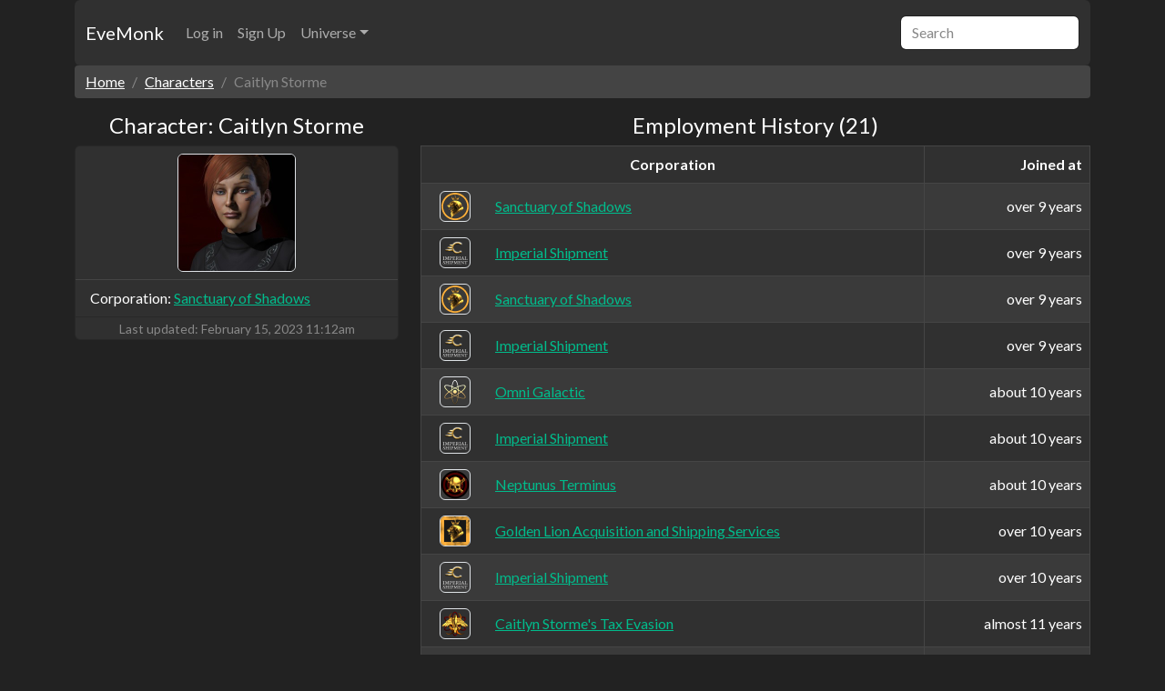

--- FILE ---
content_type: text/html; charset=utf-8
request_url: https://evemonk.com/universe/characters/94181981
body_size: 22084
content:
<!doctype html>
<html lang="en">
  <head>
    <meta charset="utf-8">
    <meta name="viewport" content="width=device-width, initial-scale=1, maximum-scale=1.0, user-scalable=0">

    <title>Character &quot;Caitlyn Storme&quot; | EveMonk: EVE Online management suite</title>
<meta name="description" content="Character &quot;Caitlyn Storme&quot;">
<meta property="og:title" content="EVE Online Character &amp;quot;Caitlyn Storme&amp;quot;">
<meta property="og:url" content="https://evemonk.com/universe/characters/94181981">
<meta property="og:type" content="website">
<meta property="og:site_name" content="EveMonk: EVE Online management suite">
<meta property="og:locale" content="en_US">
<meta property="og:description" content="EVE Online Character &amp;quot;Caitlyn Storme&amp;quot;">
<meta property="og:image" content="https://imageproxy.evemonk.com/https://images.evetech.net/characters/94181981/portrait?size=128">

    <!-- Disable translation prompt -->
    <meta name="google" content="notranslate">

    <!-- Disable automatic detection and formatting of possible phone numbers -->
    <meta name="format-detection" content="telephone=no">

      <!-- Google Search Console -->
      <meta name="google-site-verification" content="WDBsWj60ClLhvpLLh7yjzaRjUqAJN_xNazsuAutcDcg">

      <!-- Fathom - simple website analytics - https://github.com/usefathom/fathom -->
<script>
  (function(f, a, t, h, o, m){
    a[h]=a[h]||function(){
      (a[h].q=a[h].q||[]).push(arguments)
    };
    o=f.createElement('script'),
      m=f.getElementsByTagName('script')[0];
    o.async=1; o.src=t; o.id='fathom-script';
    m.parentNode.insertBefore(o,m)
  })(document, window, '//fathom.evemonk.com/tracker.js', 'fathom');
  fathom('set', 'siteId', 'LHPUD');
  fathom('trackPageview');
</script>
<!-- / Fathom -->


    <meta name="csrf-param" content="authenticity_token" />
<meta name="csrf-token" content="Dh6XllUZy7vuRb1WIYb-OA0lVyEGDgAnYuB8OsOvjXjxwFbOgNVQFJX5GCWUKztEErzKUzr2Ks6S5O00vUsg0A" />
    
    <meta name="action-cable-url" content="/cable" />

    <!-- <link href="https://cdn.jsdelivr.net/npm/bootswatch@5.2.3/dist/darkly/bootstrap.css" rel="stylesheet"> -->

    <link rel="stylesheet" href="/assets/application-d60e8bd2.css" data-turbo-track="reload" integrity="sha512-2jF763xfIbTi5FwmjME9b5xFKicxbLrbKznXGzbNur/znQpo2DVGY34ezX9m8YwmWssOj23ui73UuuGlbTSU6g==" />
    <link rel="stylesheet" href="/assets/bootstrap-50b9a433.css" data-turbo-track="reload" integrity="sha512-Vpf6lVma+DIZ6luJWquWduDxx9MLToyrnT12z5OQY8z3NQ5ykXpw76E9As7cv+XSR8O4zkOrLlgEny2DSt6JTg==" />
    <script type="importmap" data-turbo-track="reload">{
  "imports": {
    "application": "/assets/application-7fcc683c.js",
    "@hotwired/turbo-rails": "/assets/turbo.min-1c2d4fbe.js",
    "@hotwired/stimulus": "/assets/stimulus.min-4b1e420e.js",
    "@hotwired/stimulus-loading": "/assets/stimulus-loading-1fc53fe7.js",
    "@rails/request.js": "/assets/@rails--request.js-22cecb25.js",
    "local-time": "/assets/local-time-a331fc59.js",
    "@github/hotkey": "/assets/@github--hotkey-f2efc8fe.js",
    "@popperjs/core": "/assets/popper-e6b946a4.js",
    "bootstrap": "/assets/bootstrap.esm.min-ae08cbb0.js",
    "@stimulus-components/password-visibility": "/assets/@stimulus-components--password-visibility-2b9951fb.js",
    "controllers/application": "/assets/controllers/application-e2d6f134.js",
    "controllers/form_submit_controller": "/assets/controllers/form_submit_controller-d672dcb4.js",
    "controllers/human_time_controller": "/assets/controllers/human_time_controller-0f33034a.js",
    "controllers": "/assets/controllers/index-236ab973.js"
  }
}</script>
<link rel="modulepreload" href="/assets/application-7fcc683c.js">
<link rel="modulepreload" href="/assets/turbo.min-1c2d4fbe.js">
<link rel="modulepreload" href="/assets/stimulus.min-4b1e420e.js">
<link rel="modulepreload" href="/assets/stimulus-loading-1fc53fe7.js">
<link rel="modulepreload" href="/assets/controllers/application-e2d6f134.js">
<link rel="modulepreload" href="/assets/controllers/form_submit_controller-d672dcb4.js">
<link rel="modulepreload" href="/assets/controllers/human_time_controller-0f33034a.js">
<link rel="modulepreload" href="/assets/controllers/index-236ab973.js">
<script type="module">import "application"</script>

    <!-- Links to information about the author(s) of the document -->
    <link rel="author" href="humans.txt">
  </head>

  <body>
    <div class="container">
      <nav class="navbar navbar-expand-md bg-dark navbar-dark rounded" aria-label="EveMonk navbar">
        <div class="container-fluid">
          <a class="navbar-brand" href="https://evemonk.com/">EveMonk</a>

          <button class="navbar-toggler" type="button" data-bs-toggle="collapse" data-bs-target="#navbar" aria-controls="navbar" aria-expanded="false" aria-label="Toggle navigation">
            <span class="navbar-toggler-icon"></span>
          </button>

          <div class="collapse navbar-collapse" id="navbar">
            <ul class="navbar-nav me-auto">
<!--              <li class="nav-item">-->
<!--                <a class="nav-link active" aria-current="page" href="#">Home</a>-->
<!--              </li>-->

                <li class="nav-item">
                  <a class="nav-link" href="/users/sign_in">Log in</a>
                </li>
                <li class="nav-item">
                  <a class="nav-link" href="/users/sign_up">Sign Up</a>
                </li>

              <li class="nav-item dropdown">
                <a class="nav-link dropdown-toggle" href="#" data-bs-toggle="dropdown" aria-expanded="false">Universe</a>
                <ul class="dropdown-menu">
                  <a class="dropdown-item" href="/universe/alliances">Alliances</a>
                  <a class="dropdown-item" href="/universe/corporations">Corporations</a>
                  <a class="dropdown-item" href="/universe/characters">Characters</a>
                  <a class="dropdown-item" href="/universe/characters/94181981">Market Groups</a>
                  <a class="dropdown-item" href="/universe/characters/94181981">Inventory</a>
                </ul>
              </li>
            </ul>
            <form role="search">
              <input class="form-control" type="search" placeholder="Search" aria-label="Search" autocomplete="off">
            </form>
          </div>
        </div>
      </nav>
    </div>

    <div id="alerts" class="container">
      

    </div>

    <div class="container">
      
<div class="row">
  <div class="col">
    <nav aria-label="breadcrumb">
      <ol class="breadcrumb">
        <li class="breadcrumb-item"><a href="/">Home</a></li>
        <li class="breadcrumb-item"><a href="/universe/characters">Characters</a></li>
        <li class="breadcrumb-item active" aria-current="page">Caitlyn Storme</li>
      </ol>
    </nav>
  </div>
</div>

<div class="row">
  <div class="col-12 col-sm-12 col-md-12 col-lg-4 col-xl-4">
    <h4 class="text-center text-break">Character: Caitlyn Storme</h4>

    <div class="card">
      <ul class="list-group list-group-flush">
        <li class="list-group-item text-center">
          <img alt="Caitlyn Storme" class="rounded border" loading="lazy" src="https://imageproxy.evemonk.com/https://images.evetech.net/characters/94181981/portrait?size=256" width="130" height="130" />
        </li>
          <li class="list-group-item text-break">
            Corporation: <a href="/universe/corporations/98203328">Sanctuary of Shadows</a>
          </li>
      </ul>

      <p class="card-text text-center">
        <small class="text-muted">
          Last updated: <time datetime="2023-02-15T11:12:39Z" data-local="time-ago">February 15, 2023 11:12am</time>
        </small>
      </p>
    </div>
  </div>

  <div class="col">
    <h4 class="text-center">Employment History (21)</h4>

    <table class="table table-dark table-striped table-bordered">
      <thead>
        <tr>
          <th colspan="2" class="text-center">Corporation</th>
          <th class="text-end">Joined at</th>
        </tr>
      </thead>

      <tbody>
          
            <tr>
              <td class="align-middle text-center border-end-0 m-0 p-2">
                <img alt="Sanctuary of Shadows" class="rounded border" loading="lazy" src="https://imageproxy.evemonk.com/https://images.evetech.net/corporations/98203328/logo?size=64" width="34" height="34" />
              </td>
              <td class="align-middle text-break border-start-0">
                <a href="/universe/corporations/98203328">Sanctuary of Shadows</a>
              </td>
              <td class="align-middle text-end">
                over 9 years
              </td>
            </tr>
          
            <tr>
              <td class="align-middle text-center border-end-0 m-0 p-2">
                <img alt="Imperial Shipment" class="rounded border" loading="lazy" src="https://imageproxy.evemonk.com/https://images.evetech.net/corporations/1000072/logo?size=64" width="34" height="34" />
              </td>
              <td class="align-middle text-break border-start-0">
                <a href="/universe/corporations/1000072">Imperial Shipment</a>
              </td>
              <td class="align-middle text-end">
                over 9 years
              </td>
            </tr>
          
            <tr>
              <td class="align-middle text-center border-end-0 m-0 p-2">
                <img alt="Sanctuary of Shadows" class="rounded border" loading="lazy" src="https://imageproxy.evemonk.com/https://images.evetech.net/corporations/98203328/logo?size=64" width="34" height="34" />
              </td>
              <td class="align-middle text-break border-start-0">
                <a href="/universe/corporations/98203328">Sanctuary of Shadows</a>
              </td>
              <td class="align-middle text-end">
                over 9 years
              </td>
            </tr>
          
            <tr>
              <td class="align-middle text-center border-end-0 m-0 p-2">
                <img alt="Imperial Shipment" class="rounded border" loading="lazy" src="https://imageproxy.evemonk.com/https://images.evetech.net/corporations/1000072/logo?size=64" width="34" height="34" />
              </td>
              <td class="align-middle text-break border-start-0">
                <a href="/universe/corporations/1000072">Imperial Shipment</a>
              </td>
              <td class="align-middle text-end">
                over 9 years
              </td>
            </tr>
          
            <tr>
              <td class="align-middle text-center border-end-0 m-0 p-2">
                <img alt="Omni Galactic" class="rounded border" loading="lazy" src="https://imageproxy.evemonk.com/https://images.evetech.net/corporations/583662723/logo?size=64" width="34" height="34" />
              </td>
              <td class="align-middle text-break border-start-0">
                <a href="/universe/corporations/583662723">Omni Galactic</a>
              </td>
              <td class="align-middle text-end">
                about 10 years
              </td>
            </tr>
          
            <tr>
              <td class="align-middle text-center border-end-0 m-0 p-2">
                <img alt="Imperial Shipment" class="rounded border" loading="lazy" src="https://imageproxy.evemonk.com/https://images.evetech.net/corporations/1000072/logo?size=64" width="34" height="34" />
              </td>
              <td class="align-middle text-break border-start-0">
                <a href="/universe/corporations/1000072">Imperial Shipment</a>
              </td>
              <td class="align-middle text-end">
                about 10 years
              </td>
            </tr>
          
            <tr>
              <td class="align-middle text-center border-end-0 m-0 p-2">
                <img alt="Neptunus Terminus" class="rounded border" loading="lazy" src="https://imageproxy.evemonk.com/https://images.evetech.net/corporations/98425599/logo?size=64" width="34" height="34" />
              </td>
              <td class="align-middle text-break border-start-0">
                <a href="/universe/corporations/98425599">Neptunus Terminus</a>
              </td>
              <td class="align-middle text-end">
                about 10 years
              </td>
            </tr>
          
            <tr>
              <td class="align-middle text-center border-end-0 m-0 p-2">
                <img alt="Golden Lion Acquisition and Shipping Services" class="rounded border" loading="lazy" src="https://imageproxy.evemonk.com/https://images.evetech.net/corporations/98363894/logo?size=64" width="34" height="34" />
              </td>
              <td class="align-middle text-break border-start-0">
                <a href="/universe/corporations/98363894">Golden Lion Acquisition and Shipping Services</a>
              </td>
              <td class="align-middle text-end">
                over 10 years
              </td>
            </tr>
          
            <tr>
              <td class="align-middle text-center border-end-0 m-0 p-2">
                <img alt="Imperial Shipment" class="rounded border" loading="lazy" src="https://imageproxy.evemonk.com/https://images.evetech.net/corporations/1000072/logo?size=64" width="34" height="34" />
              </td>
              <td class="align-middle text-break border-start-0">
                <a href="/universe/corporations/1000072">Imperial Shipment</a>
              </td>
              <td class="align-middle text-end">
                over 10 years
              </td>
            </tr>
          
            <tr>
              <td class="align-middle text-center border-end-0 m-0 p-2">
                <img alt="Caitlyn Storme&#39;s Tax Evasion" class="rounded border" loading="lazy" src="https://imageproxy.evemonk.com/https://images.evetech.net/corporations/98384214/logo?size=64" width="34" height="34" />
              </td>
              <td class="align-middle text-break border-start-0">
                <a href="/universe/corporations/98384214">Caitlyn Storme&#39;s Tax Evasion</a>
              </td>
              <td class="align-middle text-end">
                almost 11 years
              </td>
            </tr>
          
            <tr>
              <td class="align-middle text-center border-end-0 m-0 p-2">
                <img alt="Eagle Wing Industries" class="rounded border" loading="lazy" src="https://imageproxy.evemonk.com/https://images.evetech.net/corporations/98370987/logo?size=64" width="34" height="34" />
              </td>
              <td class="align-middle text-break border-start-0">
                <a href="/universe/corporations/98370987">Eagle Wing Industries</a>
              </td>
              <td class="align-middle text-end">
                almost 11 years
              </td>
            </tr>
          
            <tr>
              <td class="align-middle text-center border-end-0 m-0 p-2">
                <img alt="Omni Galactic" class="rounded border" loading="lazy" src="https://imageproxy.evemonk.com/https://images.evetech.net/corporations/583662723/logo?size=64" width="34" height="34" />
              </td>
              <td class="align-middle text-break border-start-0">
                <a href="/universe/corporations/583662723">Omni Galactic</a>
              </td>
              <td class="align-middle text-end">
                almost 11 years
              </td>
            </tr>
          
            <tr>
              <td class="align-middle text-center border-end-0 m-0 p-2">
                <img alt="Eagle Wing Industries" class="rounded border" loading="lazy" src="https://imageproxy.evemonk.com/https://images.evetech.net/corporations/98370987/logo?size=64" width="34" height="34" />
              </td>
              <td class="align-middle text-break border-start-0">
                <a href="/universe/corporations/98370987">Eagle Wing Industries</a>
              </td>
              <td class="align-middle text-end">
                almost 11 years
              </td>
            </tr>
          
            <tr>
              <td class="align-middle text-center border-end-0 m-0 p-2">
                <img alt="Omni Galactic" class="rounded border" loading="lazy" src="https://imageproxy.evemonk.com/https://images.evetech.net/corporations/583662723/logo?size=64" width="34" height="34" />
              </td>
              <td class="align-middle text-break border-start-0">
                <a href="/universe/corporations/583662723">Omni Galactic</a>
              </td>
              <td class="align-middle text-end">
                over 11 years
              </td>
            </tr>
          
            <tr>
              <td class="align-middle text-center border-end-0 m-0 p-2">
                <img alt="Imperial Shipment" class="rounded border" loading="lazy" src="https://imageproxy.evemonk.com/https://images.evetech.net/corporations/1000072/logo?size=64" width="34" height="34" />
              </td>
              <td class="align-middle text-break border-start-0">
                <a href="/universe/corporations/1000072">Imperial Shipment</a>
              </td>
              <td class="align-middle text-end">
                over 11 years
              </td>
            </tr>
          
            <tr>
              <td class="align-middle text-center border-end-0 m-0 p-2">
                <img alt="Estel Arador Corp Services" class="rounded border" loading="lazy" src="https://imageproxy.evemonk.com/https://images.evetech.net/corporations/1465050528/logo?size=64" width="34" height="34" />
              </td>
              <td class="align-middle text-break border-start-0">
                <a href="/universe/corporations/1465050528">Estel Arador Corp Services</a>
              </td>
              <td class="align-middle text-end">
                over 11 years
              </td>
            </tr>
          
            <tr>
              <td class="align-middle text-center border-end-0 m-0 p-2">
                <img alt="Imperial Shipment" class="rounded border" loading="lazy" src="https://imageproxy.evemonk.com/https://images.evetech.net/corporations/1000072/logo?size=64" width="34" height="34" />
              </td>
              <td class="align-middle text-break border-start-0">
                <a href="/universe/corporations/1000072">Imperial Shipment</a>
              </td>
              <td class="align-middle text-end">
                over 11 years
              </td>
            </tr>
          
            <tr>
              <td class="align-middle text-center border-end-0 m-0 p-2">
                <img alt="Omni Galactic" class="rounded border" loading="lazy" src="https://imageproxy.evemonk.com/https://images.evetech.net/corporations/583662723/logo?size=64" width="34" height="34" />
              </td>
              <td class="align-middle text-break border-start-0">
                <a href="/universe/corporations/583662723">Omni Galactic</a>
              </td>
              <td class="align-middle text-end">
                over 11 years
              </td>
            </tr>
          
            <tr>
              <td class="align-middle text-center border-end-0 m-0 p-2">
                <img alt="Imperial Shipment" class="rounded border" loading="lazy" src="https://imageproxy.evemonk.com/https://images.evetech.net/corporations/1000072/logo?size=64" width="34" height="34" />
              </td>
              <td class="align-middle text-break border-start-0">
                <a href="/universe/corporations/1000072">Imperial Shipment</a>
              </td>
              <td class="align-middle text-end">
                over 11 years
              </td>
            </tr>
          
            <tr>
              <td class="align-middle text-center border-end-0 m-0 p-2">
                <img alt="Omni Galactic" class="rounded border" loading="lazy" src="https://imageproxy.evemonk.com/https://images.evetech.net/corporations/583662723/logo?size=64" width="34" height="34" />
              </td>
              <td class="align-middle text-break border-start-0">
                <a href="/universe/corporations/583662723">Omni Galactic</a>
              </td>
              <td class="align-middle text-end">
                almost 12 years
              </td>
            </tr>
          
            <tr>
              <td class="align-middle text-center border-end-0 m-0 p-2">
                <img alt="Royal Amarr Institute" class="rounded border" loading="lazy" src="https://imageproxy.evemonk.com/https://images.evetech.net/corporations/1000077/logo?size=64" width="34" height="34" />
              </td>
              <td class="align-middle text-break border-start-0">
                <a href="/universe/corporations/1000077">Royal Amarr Institute</a>
              </td>
              <td class="align-middle text-end">
                about 12 years
              </td>
            </tr>
      </tbody>
    </table>
  </div>
</div>

    </div>

    <div class="container">
  <div class="w-100"></div>

  <hr class="text-dark">

  <div class="row">
    <div class="col-6 col-md-3">
      <ul class="list-unstyled mb-0">
        <li><a href="/faq">FAQ</a></li>
        <li><a href="/privacy_policy">Privacy policy</a></li>
      </ul>
    </div>
    <div class="col-6 col-md-3">
      <ul class="list-unstyled mb-0">
        <li><a href="/terms_of_service">Terms of use</a></li>
        <li><a href="/about">About</a></li>
      </ul>
    </div>
    <div class="col-6 col-md-3">
      <ul class="list-unstyled mb-0">
        <li><a target="_blank" href="/graphiql">GraphQL</a></li>
        <li><a target="_blank" rel="noopener noreferrer" href="https://blog.evemonk.com">Blog</a></li>
      </ul>
    </div>
    <div class="col-6 col-md-3">
      <ul class="list-unstyled mb-0">
        <li><a target="_blank" rel="noopener noreferrer" href="https://github.com/evemonk/evemonk">GitHub</a></li>
        <li><a target="_blank" rel="noopener noreferrer" href="https://sde.evemonk.com/">SDE Archive</a></li>
      </ul>
    </div>
  </div>

  <div class="w-100"></div>

  <hr class="text-dark">

  <div class="row text-center">
    <div class="col text-muted">
      &copy; 2016 &mdash; 2026 <strong>EveMonk</strong>
    </div>
  </div>
</div>

  </body>
</html>


--- FILE ---
content_type: text/javascript
request_url: https://evemonk.com/assets/application-7fcc683c.js
body_size: 434
content:
// Configure your import map in config/importmap.rb. Read more: https://github.com/rails/importmap-rails

import "controllers";
import "@hotwired/turbo-rails";

import LocalTime from "local-time";
import { install, uninstall } from "@github/hotkey";
import "@popperjs/core";
import "bootstrap";

LocalTime.start();

document.addEventListener("turbo:load", () => {
  // $('[data-toggle="tooltip"]').tooltip();

  // Install all the hotkeys on the page
  for (const el of document.querySelectorAll("[data-hotkey]")) {
    install(el);
  }
});

document.addEventListener("turbo:before-render", () => {
  // Uninstall all the hotkeys on the page
  for (const el of document.querySelectorAll("[data-hotkey]")) {
    uninstall(el);
  }
});
